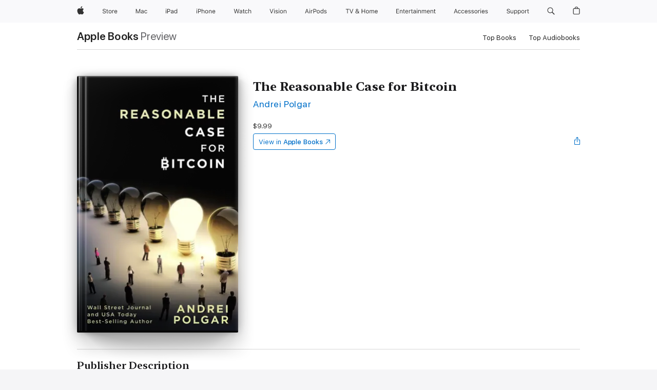

--- FILE ---
content_type: application/javascript
request_url: https://books.apple.com/assets/chunk.26.d8fd25d7ba389f9fe03e.js
body_size: 2219
content:
"use strict";(self.webpackChunk_ember_auto_import_=self.webpackChunk_ember_auto_import_||[]).push([[26],{71026:function(e,t,n){n.r(t),n.d(t,{environment:function(){return a},eventRecorder:function(){return F},immediateEventRecorder:function(){return q},logger:function(){return D},network:function(){return E},setEventQueuePostIntervalEnabled:function(){return N}})
var s=n(76588),r=n(24178),u=n(32722),o=r.SC.attachDelegate,a={setDelegate:function(e){return o(this,e)},globalScope:function(){return window}},i={AJAX:"ajax",AJAX_SYNCHRONOUS:"ajaxSynchronous",IMAGE:"image",BEACON:"beacon"},v=r.vc.metricsDisabledOrDenylistedEvent,c=r.vc.removeDenylistedFields,l={},p=["dsId","consumerId"]
function f(e,t,n){var s=null
return n&&!v.call(u.Z,n.eventType,t)&&(c.call(u.Z,n,t),m(t,n),e.apply(null,Array.prototype.slice.call(arguments,1)),s=n),s}function d(e,t){l[e]=l[e]||{},l[e]=t}function Q(){l={}}function m(e,t){l[e]=l[e]||{},l[e].anonymous&&p.forEach((function(e){delete t[e]}))}var y=r.SC.attachDelegate,E={setDelegate:function(e){return y(this,e)},makeAjaxRequest:r.L5.makeAjaxRequest},g=r.SC.isString,h=r.SC.isFunction,A=r.vc.disabled
function I(){var e=navigator.userAgent
return/iPad|iPhone|iPod/.test(e)&&-1==e.indexOf("IEMobile")}function T(){return(0,s.RG)("mt-event-queue")}var S=i,b={eventQueues:{},postIntervalEnabled:!0,enqueueEvent:function(e,t){var n=null
if(e&&t){b.eventQueues=b.eventQueues||{},b.eventQueues[e]=b.eventQueues[e]||{},b.eventQueues[e].events=b.eventQueues[e].events||[],b.eventQueues[e].events.push(t),n=t
var s=u.Z.value("maxPersistentQueueSize",e)||100
b.trimEventQueues(b.eventQueues,s)}return n},trimEventQueues:function(e,t){var n=Object.keys(e)
n.length&&n.forEach((function(n){var s=e[n].events
s&&s.length&&s.length>t&&(T().warn("eventQueue overflow, deleting LRU events: size is: "+s.length+" which is over max size: "+t),e[n].events=s.slice(-t))}))},resetTopicQueue:function(e){b.eventQueues[e]&&(b.eventQueues[e].events=null)},resetTopicRetryAttempts:function(e){b.eventQueues[e]&&(b.eventQueues[e].retryAttempts=0)},scheduleNextTopicRetryAttempt:function(e){if(b.eventQueues[e]&&this.postIntervalEnabled){b.eventQueues[e].retryAttempts=b.eventQueues[e].retryAttempts||0,b.eventQueues[e].retryAttempts++
var t=Math.pow(2,b.eventQueues[e].retryAttempts)*u.Z.value("postFrequency",e)
b.resetTopicPostInterval(e),b.setTopicPostInterval(e,t)}},sendEvents:function(e,t){for(var n in b.eventQueues)b.sendEventsForTopic(n,e,t)},sendEventsForTopic:function(e,t,n){var s=b.eventQueues[e],r=u.Z.value("testExponentialBackoff",e),o=u.Z.value("metricsUrl",e),a=A.call(u.Z,e)
if(s&&o&&!a&&!r&&(!s.retryAttempts||!n))switch(b.resetTopicPostInterval(e),b.setTopicPostInterval(e,u.Z.value("postFrequency",e)),t){case S.IMAGE:b.sendEventsViaImage(e)
break
case S.BEACON:b.sendEventsViaBeacon(e)
break
case S.AJAX_SYNCHRONOUS:b.sendEventsViaAjax(e,!1)
break
default:b.sendEventsViaAjax(e,!0)}r&&b.scheduleNextTopicRetryAttempt(e)},sendEventsViaImage:function(e){if(b.eventQueues[e]){var t=k(e),n=-1==t.indexOf("?")?"?":"&",s=t+n+"responseType=image",r=b.eventQueues[e].events
r&&r.length&&r.forEach((function(t){var n=b.createQueryParams(t)
if(n){var r=s+"&"+n,u=new Image,o=b.eventQueues[e].properties
o&&o.anonymous&&u.setAttribute("crossOrigin","anonymous"),u.src=r}})),b.resetTopicQueue(e)}},createQueryParams:function(e){var t,n,s=""
return Object.keys(e).forEach((function(r,u,o){t=e[r],n=g(t)?t:JSON.stringify(t),s+=r+"="+encodeURIComponent(n),u<o.length-1&&(s+="&")})),s.length?s:null},sendEventsViaAjax:function(e,t){if(b.eventQueues[e]&&b.eventQueues[e].events){var n=C(b.eventQueues[e].events)
if(n){var s=k(e),r=O(e),u=function(){b.resetTopicQueue(e),b.resetTopicRetryAttempts(e)},o={async:t,timeout:r};(b.eventQueues[e].properties||{}).anonymous&&(o.withCredentials=!1),E.makeAjaxRequest(s,"POST",n,u,(function(t,n){n>=400&&n<500?u():b.scheduleNextTopicRetryAttempt(e)}),o)}}},sendEventsViaBeacon:function(e){if(r.SC.isFunction(navigator.sendBeacon)){var t=b.eventQueues[e]
if(t){var n=t.properties
if(n&&n.anonymous)return void(r.SC.isFunction(a.globalScope().fetch)&&!/Firefox/.test(navigator.userAgent)?b.sendEventsViaFetch(e,{keepalive:!0}):I()?b.sendEventsViaAjax(e,!1):b.sendEventsViaImage(e))
var s=C(t.events)
if(s){var u=k(e)
navigator.sendBeacon(u,s)||T().error("navigator.sendBeacon() was unable to queue the data for transfer"),b.resetTopicQueue(e)}}}else T().error("navigator.sendBeacon() is not available in the environment")},sendEventsViaFetch:function(e,t){var n=r.SC.isDefinedNonNull(t)?t.keepalive:null,s=b.eventQueues[e]
if(r.SC.isDefinedNonNull(s)){var u=C(s.events)
if(u){var o=s.properties||{},i=k(e)
a.globalScope().fetch(i,{method:"POST",body:u,credentials:!0===o.anonymous?"omit":"same-origin",keepalive:!r.SC.isDefinedNonNull(n)||n}),b.resetTopicQueue(e)}}},setTopicPostInterval:function(e,t){b.eventQueues[e]&&t&&this.postIntervalEnabled&&(this.resetTopicPostInterval(e),b.eventQueues[e].postIntervalToken=a.globalScope().setInterval((function(){T().debug("MetricsKit: triggering postIntervalTimer for "+e+" at "+(new Date).toString()),b.sendEventsForTopic.call(b,e)}),t))},resetTopicPostInterval:function(e){b.eventQueues[e]&&(a.globalScope().clearInterval(b.eventQueues[e].postIntervalToken),b.eventQueues[e].postIntervalToken=null)},resetQueuePostIntervals:function(){for(var e in b.eventQueues)b.resetTopicPostInterval(e)},setQueuePostIntervals:function(){for(var e in b.eventQueues){var t=b.eventQueues[e].events
t&&t.length&&b.setTopicPostInterval(e,u.Z.value("postFrequency",e))}},objectContainsValue:function(e,t){var n=!1
for(var s in e){var r=e[s]
if(e.hasOwnProperty(s)&&!h(r)&&r===t){n=!0
break}}return n},setProperties:function(e,t){b.eventQueues=b.eventQueues||{},b.eventQueues[e]=b.eventQueues[e]||{},b.eventQueues[e].properties=t}}
function P(){return b}function C(e){var t=null
if(e&&e.length){var n={deliveryVersion:"1.0"}
n.postTime=Date.now(),n.events=e
try{t=JSON.stringify(n)}catch(e){T().error("Error stringifying events as JSON: "+e)}}return t}function k(e){return u.Z.value("metricsUrl",e)+"/2/"+e}function O(e){var t=u.Z.value("requestTimeout",e)||1e4
return Math.min(t,u.Z.value("postFrequency",e))}function N(e){b.postIntervalEnabled=e,e?b.setQueuePostIntervals():b.resetQueuePostIntervals()}function R(e,t,n){A.call(u.Z,e)||(0===u.Z.value("postFrequency",e)&&(n=!0),b.enqueueEvent(e,t),n?b.sendEvents(S.AJAX,!0):!b.eventQueues[e].postIntervalToken&&b.postIntervalEnabled&&b.setTopicPostInterval(e,u.Z.value("postFrequency",e)))}function x(e,t){e?g(t)&&b.objectContainsValue(i,t)?b.sendEvents(t,!0):r.SC.isFunction(navigator.sendBeacon)?b.sendEvents(S.BEACON,!0):I()?b.sendEvents(S.AJAX_SYNCHRONOUS,!0):b.sendEvents(S.IMAGE,!0):b.sendEvents(S.AJAX,!0)}var w=r.SC.attachDelegate,F={_utResetQueue:function(){for(var e in P().eventQueues)P().resetTopicPostInterval(e)
P().eventQueues={}},SEND_METHOD:i,setDelegate:function(e){return w(this,e)},recordEvent:function(e,t,n){return f.apply(null,[R].concat(Array.prototype.slice.call(arguments)))},sendMethod:function(){return"javascript"},flushUnreportedEvents:function(e,t){x.apply(null,Array.prototype.slice.call(arguments))},setProperties:function(e,t){d(e,t),P().setProperties(e,t)},cleanup:function(){Q(),F._utResetQueue()}}
function j(e,t){var n=C([t])
if(n){var s=k(e),r={timeout:O(e)}
l[e]&&l[e].anonymous&&(r.withCredentials=!1),E.makeAjaxRequest(s,"POST",n,null,null,r)}}var q={recordEvent:function(e,t){return f.apply(null,[j].concat(Array.prototype.slice.call(arguments)))},sendMethod:function(){return"javascript"},setProperties:d,cleanup:Q},D=(0,s.RG)("mt-event-queue")}}])
